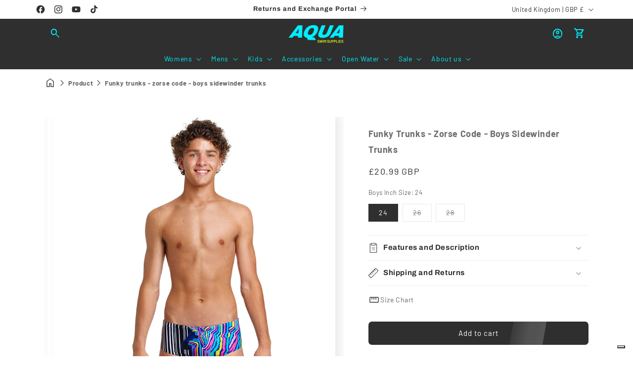

--- FILE ---
content_type: text/html; charset=utf-8
request_url: https://aquaswimsupplies.co.uk/products/funky-trunks-zorse-code-boys-sidewinder-trunks?view=internal-recently-viewed
body_size: 2524
content:





<div class="card-wrapper product-card-wrapper underline-links-hover">
    <div
      class="
        card card--card
         card--media
         color-scheme-3 dbtfy-color-custom gradient
        
        
        
        
         image--ratio
      "
    >
      <div
        class="card__inner ratio image--ratio"
      >
        <product-card-slider
          data-show-secondary-image="false"
          data-size="4"
          data-selector="7817824141542"
          data-show-carousel="false"
        ><div class="card__media">
              <div class="media media--transparent media-">
                
                  
                    <img
                      srcset="//aquaswimsupplies.co.uk/cdn/shop/products/funky-trunks-zorse-code-boys-sidewinder-trunks-1.jpg?v=1654641784&width=165 165w,//aquaswimsupplies.co.uk/cdn/shop/products/funky-trunks-zorse-code-boys-sidewinder-trunks-1.jpg?v=1654641784&width=360 360w,//aquaswimsupplies.co.uk/cdn/shop/products/funky-trunks-zorse-code-boys-sidewinder-trunks-1.jpg?v=1654641784&width=533 533w,//aquaswimsupplies.co.uk/cdn/shop/products/funky-trunks-zorse-code-boys-sidewinder-trunks-1.jpg?v=1654641784&width=720 720w,//aquaswimsupplies.co.uk/cdn/shop/products/funky-trunks-zorse-code-boys-sidewinder-trunks-1.jpg?v=1654641784 800w
                      "
                      src="//aquaswimsupplies.co.uk/cdn/shop/products/funky-trunks-zorse-code-boys-sidewinder-trunks-1.jpg?v=1654641784&width=533"
                      sizes="(min-width: 1200px) 267px, (min-width: 990px) calc((100vw - 130px) / 4), (min-width: 750px) calc((100vw - 120px) / 3), calc((100vw - 35px) / 2)"
                      alt="Funky Trunks - Zorse Code - Boys Sidewinder Trunks"
                      class="motion-reduce"
                      width="800"
                      height="800"
                      loading="lazy"
                    >
                  
                

                
                </div>
            </div><div class="card__content">
            <div class="card__information">
              <h3
                class="card__heading"
                
              >
                <a
                  href="/products/funky-trunks-zorse-code-boys-sidewinder-trunks"
                  id="StandardCardNoMediaLink--7817824141542"
                  class="full-unstyled-link"
                  aria-labelledby="StandardCardNoMediaLink--7817824141542 NoMediaStandardBadge--7817824141542"
                >
                  Funky Trunks - Zorse Code - Boys Sidewinder Trunks
                </a>
              </h3>
            </div>
            <div class="card__badge top left">
            </div>
            
              <div class="dbtfy_badges card__badge flex flex-column dbtfy-badges top right">
                
                  <dbtfy-wishlist-badge
  class="badge dbtfy-wishlist-badge hidden"
  data-product-url="/products/funky-trunks-zorse-code-boys-sidewinder-trunks"
>
  <i
  class="
    material-icon outlined 
  "
  translate="no"
  aria-hidden="true"
  data-icon="favorite"
>
</i>

</dbtfy-wishlist-badge>

                
                

                
              </div>
            
            
          </div>
        </product-card-slider>
      </div>
      <div class="card__content">
        

        <div class="card__information"><h3
            class="card__heading  h5   "
            
              id="title--7817824141542"
            
          >
            <a
              href="/products/funky-trunks-zorse-code-boys-sidewinder-trunks"
              id="CardLink--7817824141542"
              class="full-unstyled-link"
              aria-labelledby="CardLink--7817824141542 Badge--7817824141542"
            >
              Funky Trunks - Zorse Code - Boys Sidewinder Trunks
            </a>
          </h3>
          <div class="card-information"><span class="caption-large light"></span><div class="review-badge" ><div class="jdgm-widget jdgm-preview-badge" data-id="7817824141542">
            <div style='display:none' class='jdgm-prev-badge' data-average-rating='0.00' data-number-of-reviews='0' data-number-of-questions='0'> <span class='jdgm-prev-badge__stars' data-score='0.00' tabindex='0' aria-label='0.00 stars' role='button'> <span class='jdgm-star jdgm--off'></span><span class='jdgm-star jdgm--off'></span><span class='jdgm-star jdgm--off'></span><span class='jdgm-star jdgm--off'></span><span class='jdgm-star jdgm--off'></span> </span> <span class='jdgm-prev-badge__text'> No reviews </span> </div>
          </div></div>
            
              <div
    class="
      price "
  >
    <div class="price__container"><div class="price__regular"><span class="visually-hidden visually-hidden--inline">Regular price</span>
          <span class="price-item price-item--regular">
            £20.99 GBP
          </span></div>
      <div class="price__sale"><span class="visually-hidden visually-hidden--inline">Sale price</span>
        <span class="price-item price-item--sale price-item--last">
          £20.99 GBP
        </span>
      </div>
      <small class="unit-price caption hidden">
        <span class="visually-hidden">Unit price</span>
        <span class="price-item price-item--last">
          <span></span>
          <span aria-hidden="true">/</span>
          <span class="visually-hidden">&nbsp;per&nbsp;</span>
          <span>
          </span>
        </span>
      </small>
    </div></div>


            
          </div>
        </div>
        
        
        
          <div class="quick-add no-js-hidden"><modal-opener data-modal="#QuickAdd-7817824141542">
                <button
                  id="quick-add-7817824141542-submit"
                  type="submit"
                  name="add"
                  class="quick-add__submit button button--full-width button--secondary"
                  aria-haspopup="dialog"
                  aria-labelledby="quick-add-7817824141542-submit title--7817824141542"
                  data-product-url="/products/funky-trunks-zorse-code-boys-sidewinder-trunks"
                >
                  Choose options

<div class="loading__spinner hidden">
  <svg xmlns="http://www.w3.org/2000/svg" class="spinner" viewBox="0 0 66 66"><circle stroke-width="6" cx="33" cy="33" r="30" fill="none" class="path"/></svg>

</div>
</button>
              </modal-opener>
              </div>
        
        

        <div class="card__badge top left"></div>
      </div>

      
        <quick-add-modal id="QuickAdd-7817824141542" class="quick-add-modal">
          <div
            role="dialog"
            aria-label="Choose options for Funky Trunks - Zorse Code - Boys Sidewinder Trunks"
            aria-modal="true"
            class="quick-add-modal__content global-settings-popup"
            tabindex="-1"
          >
            <button
              id="ModalClose-7817824141542"
              type="button"
              class="quick-add-modal__toggle"
              aria-label="Close"
            ><svg xmlns="http://www.w3.org/2000/svg" fill="none" class="icon icon-close" viewBox="0 0 18 17"><path fill="currentColor" d="M.865 15.978a.5.5 0 0 0 .707.707l7.433-7.431 7.579 7.282a.501.501 0 0 0 .846-.37.5.5 0 0 0-.153-.351L9.712 8.546l7.417-7.416a.5.5 0 1 0-.707-.708L8.991 7.853 1.413.573a.5.5 0 1 0-.693.72l7.563 7.268z"/></svg>
</button>
            <div id="QuickAddInfo-7817824141542" class="quick-add-modal__content-info"></div>
          </div>
        </quick-add-modal>
      
    </div>
  </div>


--- FILE ---
content_type: text/css
request_url: https://aquaswimsupplies.co.uk/cdn/shop/t/69/assets/dbtfy-vars.css?v=8630635659385391941762541158
body_size: 824
content:
@font-face{font-family:Barlow;font-weight:400;font-style:normal;font-display:swap;src:url(//aquaswimsupplies.co.uk/cdn/fonts/barlow/barlow_n4.038c60d7ea9ddb238b2f64ba6f463ba6c0b5e5ad.woff2) format("woff2"),url(//aquaswimsupplies.co.uk/cdn/fonts/barlow/barlow_n4.074a9f2b990b38aec7d56c68211821e455b6d075.woff) format("woff")}@font-face{font-family:Barlow;font-weight:700;font-style:normal;font-display:swap;src:url(//aquaswimsupplies.co.uk/cdn/fonts/barlow/barlow_n7.691d1d11f150e857dcbc1c10ef03d825bc378d81.woff2) format("woff2"),url(//aquaswimsupplies.co.uk/cdn/fonts/barlow/barlow_n7.4fdbb1cb7da0e2c2f88492243ffa2b4f91924840.woff) format("woff")}@font-face{font-family:Barlow;font-weight:400;font-style:italic;font-display:swap;src:url(//aquaswimsupplies.co.uk/cdn/fonts/barlow/barlow_i4.8c59b6445f83f078b3520bad98b24d859431b377.woff2) format("woff2"),url(//aquaswimsupplies.co.uk/cdn/fonts/barlow/barlow_i4.bf7e6d69237bd02188410034976892368fd014c0.woff) format("woff")}@font-face{font-family:Barlow;font-weight:700;font-style:italic;font-display:swap;src:url(//aquaswimsupplies.co.uk/cdn/fonts/barlow/barlow_i7.50e19d6cc2ba5146fa437a5a7443c76d5d730103.woff2) format("woff2"),url(//aquaswimsupplies.co.uk/cdn/fonts/barlow/barlow_i7.47e9f98f1b094d912e6fd631cc3fe93d9f40964f.woff) format("woff")}@font-face{font-family:Archivo;font-weight:700;font-style:normal;font-display:swap;src:url(//aquaswimsupplies.co.uk/cdn/fonts/archivo/archivo_n7.651b020b3543640c100112be6f1c1b8e816c7f13.woff2) format("woff2"),url(//aquaswimsupplies.co.uk/cdn/fonts/archivo/archivo_n7.7e9106d320e6594976a7dcb57957f3e712e83c96.woff) format("woff")}:root{--font-heading-family: Archivo,sans-serif;--font-heading-style: normal;--font-heading-weight: 700}:root{--font-body-family: Barlow,sans-serif;--font-body-style: normal;--font-body-weight: 400;--font-body-weight-bold: 700}:root{--font-body-scale: 1;--font-heading-scale: 1;--font-size-body: 14px;--font-size-body-mobile: 12px;--media-padding: px;--media-border-opacity: .1;--media-border-width: 0px;--media-radius: 0px;--media-shadow-opacity: .1;--media-shadow-horizontal-offset: 10px;--media-shadow-vertical-offset: -4px;--media-shadow-blur-radius: 20px;--media-shadow-visible: 1;--page-width: 120rem;--page-width-margin: 0rem;--product-card-image-padding: 0rem;--product-card-corner-radius: 0rem;--product-card-text-alignment: center;--product-card-border-width: 0rem;--product-card-border-opacity: .1;--product-card-shadow-opacity: .05;--product-card-shadow-visible: 1;--product-card-shadow-horizontal-offset: 1rem;--product-card-shadow-vertical-offset: 1rem;--product-card-shadow-blur-radius: 3.5rem;--collection-card-image-padding: 0rem;--collection-card-corner-radius: 0rem;--collection-card-text-alignment: center;--collection-card-border-width: 0rem;--collection-card-border-opacity: .1;--collection-card-shadow-opacity: .05;--collection-card-shadow-visible: 1;--collection-card-shadow-horizontal-offset: 1rem;--collection-card-shadow-vertical-offset: 1rem;--collection-card-shadow-blur-radius: 3.5rem;--blog-card-image-padding: 0rem;--blog-card-corner-radius: 0rem;--blog-card-text-alignment: center;--blog-card-border-width: 0rem;--blog-card-border-opacity: .1;--blog-card-shadow-opacity: .05;--blog-card-shadow-visible: 1;--blog-card-shadow-horizontal-offset: 1rem;--blog-card-shadow-vertical-offset: 1rem;--blog-card-shadow-blur-radius: 3.5rem;--badge-corner-radius: 0rem;--popup-border-width: 1px;--popup-border-opacity: .1;--popup-corner-radius: 0px;--popup-shadow-opacity: .1;--popup-shadow-horizontal-offset: 10px;--popup-shadow-vertical-offset: 12px;--popup-shadow-blur-radius: 20px;--drawer-border-width: 1px;--drawer-border-opacity: .1;--drawer-shadow-opacity: 0;--drawer-shadow-horizontal-offset: 0px;--drawer-shadow-vertical-offset: 4px;--drawer-shadow-blur-radius: 5px;--spacing-sections-desktop: 0px;--spacing-sections-mobile: 0px;--grid-desktop-vertical-spacing: 12px;--grid-desktop-horizontal-spacing: 12px;--grid-mobile-vertical-spacing: 6px;--grid-mobile-horizontal-spacing: 6px;--text-boxes-border-opacity: .1;--text-boxes-border-width: 0px;--text-boxes-radius: 0px;--text-boxes-shadow-opacity: 0;--text-boxes-shadow-visible: 0;--text-boxes-shadow-horizontal-offset: 10px;--text-boxes-shadow-vertical-offset: 12px;--text-boxes-shadow-blur-radius: 20px;--buttons-radius: 6px;--buttons-radius-outset: 7px;--buttons-border-width: 1px;--buttons-border-opacity: .55;--buttons-shadow-opacity: 0;--buttons-shadow-visible: 0;--buttons-shadow-horizontal-offset: 0px;--buttons-shadow-vertical-offset: 4px;--buttons-shadow-blur-radius: 5px;--buttons-border-offset: .3px;--inputs-radius: 0px;--inputs-border-width: 1px;--inputs-border-opacity: .55;--inputs-shadow-opacity: 0;--inputs-shadow-horizontal-offset: 0px;--inputs-margin-offset: 0px;--inputs-shadow-vertical-offset: 4px;--inputs-shadow-blur-radius: 5px;--inputs-radius-outset: 0px;--variant-pills-radius: 0px;--variant-pills-border-width: 1px;--variant-pills-border-opacity: .1;--variant-pills-shadow-opacity: 0;--variant-pills-shadow-horizontal-offset: 0px;--variant-pills-shadow-vertical-offset: 4px;--variant-pills-shadow-blur-radius: 5px;--dbtfy-sale-badge-color-background: #323841;--dbtfy-sale-badge-color-foreground: ;--dbtfy-sale-badge-color-text: #FFFFFF;--dbtfy-sold-out-badge-color-background: #C2B7AC;--dbtfy-sold-out-badge-color-foreground: ;--dbtfy-sold-out-badge-color-text: #262626;--dbtfy-discount-badge-color-background: #ec008c;--dbtfy-discount-badge-color-foreground: ;--dbtfy-discount-badge-color-text: #d1d5db;--dbtfy-wishlist-color: #a52a2a;--dbtfy-compare-color: #000;--dbtfy-quick-view-icon-color: #000000;--dbtfy-image-crop-ratio: 100%;--dbtfy-image-crop-position: center center;--review-color: #FFCC00;--empty-review-color: #d1d5db;--arrow-color: rgb(var(--color-button-text));--arrow-background-color: rgb(var(--color-button))}*,*:before,*:after{box-sizing:inherit}html{box-sizing:border-box;font-size:calc(var(--font-body-scale) * 62.5%);height:100%}body{display:grid;grid-template-rows:auto auto 1fr auto;grid-template-columns:100%;min-height:100%;margin:0;font-size:var(--font-size-body-mobile);letter-spacing:.06rem;line-height:calc(1 + .8 / var(--font-body-scale));font-family:var(--font-body-family);font-style:var(--font-body-style);font-weight:var(--font-body-weight)}@media screen and (min-width: 750px){body{font-size:var(--font-size-body)}}.content-for-layout{min-height:80vh}.template-product .content-for-layout,.template-index .content-for-layout,.template-list-collections .content-for-layout,.template-collection .content-for-layout{min-height:100vh}.star-svg path{fill:#fc0;stroke:#fc0}.empty-filled .empty-star-svg path{fill:#d1d5db;stroke:#d1d5db}.empty-outlined .empty-star-svg path{fill:transparent;stroke:#d1d5db}
/*# sourceMappingURL=/cdn/shop/t/69/assets/dbtfy-vars.css.map?v=8630635659385391941762541158 */


--- FILE ---
content_type: text/css
request_url: https://aquaswimsupplies.co.uk/cdn/shop/t/69/assets/dbtfy-cart-benefits.css?v=160579130951093086971756981076
body_size: -571
content:
.dbtfy-cart-benefits{display:flex;flex-direction:column;gap:.9rem;margin-bottom:1.2rem}.dbtfy-cart-benefits>div{align-items:center;justify-content:inherit}.dbtfy-cart-benefits span{line-height:normal}.dbtfy-cart-benefits.content-container{padding:1rem}

--- FILE ---
content_type: text/css
request_url: https://aquaswimsupplies.co.uk/cdn/shop/t/69/assets/component-cart-items.css?v=133615309001346099361756981027
body_size: 428
content:
cart-items .title-wrapper-with-link{margin-top:0}.cart-items td,.cart-items th{border:none;padding:0}.cart-items th{font-weight:400;opacity:.85;padding-bottom:1.8rem;text-align:left}.cart-item__quantity-wrapper{display:flex}.cart-item__totals{position:relative}.cart-items .right{text-align:right}.cart-item__image-container{align-items:flex-start;display:inline-flex}.cart-item__image-container:after{content:none}.cart-item__image{height:auto;max-width:calc(10rem/var(--font-body-scale))}@media screen and (min-width:750px){.cart-item__image{max-width:100%}}.cart-item__details{font-size:1.6rem;line-height:calc(1 + .4/var(--font-body-scale))}.cart-item__details>*{margin:0;max-width:30rem}.cart-item__details>*+*{margin-top:.6rem}.cart-item__media{position:relative}.cart-item__link{bottom:0;display:block;height:100%;left:0;position:absolute;right:0;top:0;width:100%}.cart-item__name{display:block;text-decoration:none}.cart-item__name:hover{text-decoration:underline;text-decoration-thickness:.2rem;text-underline-offset:.3rem}.cart-item__price-wrapper>*{display:block;margin:0;padding:0}.cart-item__discounted-prices dd{margin:0}.cart-item__discounted-prices .cart-item__old-price{font-size:1.4rem}.cart-item__old-price{opacity:.7}.cart-item__final-price{font-weight:400}.product-option{font-size:1.4rem;line-height:calc(1 + .5/var(--font-body-scale));word-break:break-word}.cart-item cart-remove-button{display:flex;margin-left:1rem}@media screen and (min-width:750px) and (max-width:989px){.cart-item cart-remove-button{height:4.5rem;width:4.5rem}}cart-remove-button .button{margin:0 .1rem .1rem 0;min-height:4.5rem;min-width:calc(4.5rem/var(--font-body-scale));padding:0}cart-remove-button .button:after,cart-remove-button .button:before{content:none}cart-remove-button .button:not([disabled]):hover{color:rgb(var(--color-foreground))}@media screen and (min-width:750px){cart-remove-button .button{min-height:3.5rem;min-width:3.5rem}}cart-remove-button .icon-remove{height:1.5rem;width:1.5rem}.cart-item .loading__spinner{bottom:0;left:auto;padding:0;right:auto;top:0}@media screen and (min-width:750px){.cart-item .loading__spinner{bottom:auto;padding-top:4.5rem;right:0}}.cart-item .loading__spinner:not(.hidden)~*{visibility:hidden}.cart-item__error{align-items:flex-start;display:flex;margin-top:.2rem;min-width:100%;width:min-content}.cart-item__error-text{font-size:1.3rem;letter-spacing:.04rem;line-height:1.4;order:1}.cart-item__error-text+.svg-wrapper{flex-shrink:0;height:1.5rem;margin-right:.7rem;margin-top:.25rem;width:1.5rem}.cart-item__error-text:empty+.svg-wrapper{display:none}.product-option+.product-option{margin-top:.4rem}.product-option *{display:inline;margin:0}.cart-items thead th{text-transform:uppercase}@media screen and (max-width:749px){.cart-items,.cart-items tbody,.cart-items thead{display:block;width:100%}.cart-items thead tr{border-bottom:.1rem solid rgba(var(--color-foreground),.2);display:flex;justify-content:space-between;margin-bottom:4rem}.cart-item{display:grid;gap:1.5rem;grid-template:repeat(2,auto) /repeat(4,1fr);margin-bottom:3.5rem}.cart-item:last-child{margin-bottom:0}.cart-item__media{grid-row:1/3}.cart-item__details{grid-column:2/4}.cart-item__quantity{grid-column:2/5}.cart-item__quantity-wrapper{flex-wrap:wrap}.cart-item__totals{align-items:flex-start;display:flex;justify-content:flex-end}}@media screen and (min-width:750px){.cart-items{border-collapse:separate;border-spacing:0;box-shadow:none;display:table;width:100%}.cart-items th{border-bottom:.1rem solid rgba(var(--color-foreground),.08)}.cart-items thead th:first-child{width:50%}.cart-items th+th{padding-left:4rem}.cart-items td{padding-top:4rem;vertical-align:top}.cart-item{display:table-row}.cart-item>td+td{padding-left:4rem}.cart-item__details{width:35rem}.cart-item__media{width:10rem}.cart-item__price-wrapper>:only-child:not(.cart-item__discounted-prices){margin-top:1rem}.cart-item__error{margin-left:.3rem}}@media screen and (min-width:990px){.cart-item .cart-item__quantity,.cart-items .cart-items__heading--wide{padding-left:6rem}.cart-item__details{width:50rem}.cart-items thead th:first-child{width:60%}}@media screen and (min-width:750px){.cart-item .cart-item__quantity,.cart-item__quantity--info quantity-popover>*,.cart-items .cart-items__heading--quantity{padding-left:5rem}.cart-item .cart-item__quantity--info,.cart-item__quantity--info .cart-item__quantity-wrapper,.cart-item__quantity--info .cart-items__info{padding-left:0}}@media screen and (max-width:989px){.cart-items .quantity-popover__info-button{padding-left:0}}custom-variant-option{display:flex;flex-direction:column;gap:.7rem}.cart-item__details .select .svg-wrapper,.dbtfy-conditional-gift .select .svg-wrapper{right:1rem}.cart-item__details .select__select,.dbtfy-conditional-gift .select__select{font-size:1.4rem;height:3rem;min-height:3rem;padding-left:1.1rem}.drawer .cart-item__details .select__select,.drawer .dbtfy-conditional-gift .select__select{font-size:1.3rem;min-width:-webkit-fill-available;padding-right:2rem}custom-variant-option .product-form__input--dropdown{margin:0}

--- FILE ---
content_type: text/javascript
request_url: https://aquaswimsupplies.co.uk/cdn/shop/t/69/assets/dbtfy-size-chart.js?v=123127297160109850991756981174
body_size: -557
content:
customElements.get("dbtfy-size-chart")||customElements.define("dbtfy-size-chart",class extends HTMLElement{constructor(){super()}connectedCallback(){this.designMode=Shopify.designMode;const e=this.getAttribute("data-popup-size");document.addEventListener("DOMContentLoaded",(()=>{this.modal=new Debutify.modal({closeMethods:["overlay","button","escape"],size:e,closeIcon:"",selector:".dbtfy-size-chart",boxClass:[],overlayClass:[],onOpen:function(){},onClose:function(){}});const t=this.querySelector("#open-size-chart");t&&(t.onclick=()=>{this.modal.open()})}))}});

--- FILE ---
content_type: text/javascript
request_url: https://aquaswimsupplies.co.uk/cdn/shop/t/69/assets/details-disclosure.js?v=180884942727179148361756981205
body_size: -396
content:
class DetailsDisclosure extends HTMLElement{constructor(){super(),this.mainDetailsToggle=this.querySelector("details"),this.content=this.mainDetailsToggle.querySelector("summary").nextElementSibling,this.mainDetailsToggle.addEventListener("focusout",this.onFocusOut.bind(this)),this.mainDetailsToggle.addEventListener("toggle",this.onToggle.bind(this))}onFocusOut(){setTimeout((()=>{this.contains(document.activeElement)||this.close()}))}onToggle(){this.animations||(this.animations=this.content.getAnimations()),this.mainDetailsToggle.hasAttribute("open")?this.animations.forEach((e=>e.play())):this.animations.forEach((e=>e.cancel()))}close(){this.mainDetailsToggle.removeAttribute("open"),this.mainDetailsToggle.querySelector("summary").setAttribute("aria-expanded",!1)}}customElements.define("details-disclosure",DetailsDisclosure);class HeaderMenu extends DetailsDisclosure{constructor(){super(),this.enableHover=this.dataset.hover,this.header=document.querySelector(".header-wrapper");const e=this;"true"==this.enableHover&&(this.mainDetailsToggle.onmouseover=e=>{this.mainDetailsToggle.hasAttribute("open")||this.open()},this.mainDetailsToggle.onmouseleave=t=>{e.closeOtherContents(t)})}onToggle(){this.header&&(this.header.preventHide=this.mainDetailsToggle.open,""===document.documentElement.style.getPropertyValue("--header-bottom-position-desktop")&&document.documentElement.style.setProperty("--header-bottom-position-desktop",`${Math.floor(this.header.getBoundingClientRect().bottom)}px`))}open(){this.mainDetailsToggle.setAttribute("open",""),this.mainDetailsToggle.querySelector("summary").setAttribute("aria-expanded",!0),this.onToggle()}closeOtherContents(e){this.querySelectorAll("header-menu details").forEach((e=>{e.removeAttribute("open"),e.querySelector("summary").setAttribute("aria-expanded",!1)}))}}customElements.define("header-menu",HeaderMenu);

--- FILE ---
content_type: text/javascript
request_url: https://aquaswimsupplies.co.uk/cdn/shop/t/69/assets/trust-badge.js?v=73374111076211058281756981355
body_size: 11
content:
customElements.get("trust-badge")||customElements.define("trust-badge",class extends HTMLElement{constructor(){super(),this.data=Debutify.widgets["dbtfy-trust-badge"],({showHeading:this.showHeading,showSubheading:this.showSubheading,showInformativeText:this.showInformativeText,badgeAlignment:this.badgeAlignment,alignment:this.alignment,layout:this.layout}=this.dataset);const t=document.querySelector("#dbtfy-trust-badge");if(t){const e=t.innerHTML,a=document.createElement("div");a.innerHTML=e,this.template=a}const e=document.querySelector("#dbtfy-trust-payment-icons");if(e){const t=e.innerHTML,a=document.createElement("div");a.innerHTML=t,this.paymentIcontemplate=a}this.init()}init(){if(!this.template)return;this.template=this.template.cloneNode(!0),this.paymentIcontemplate=this.paymentIcontemplate.cloneNode(!0);const t=this.template.querySelector("dbtfy-slider-component");if(!t)return;this.data.trust_badges_enable_card="true"==t.dataset.enableCard,this.data.trust_badges_enable_gray_logos="true"==t.dataset.enableGrayLogos,this.data.trust_badges_logo_heading_size=t.dataset.headingSize,this.data.trust_badges_logo_text_size=t.dataset.textSize,this.data.desktop_col_width=t.dataset.desktopCol,this.data.mobile_col_width=t.dataset.mobileCol,this.data.icon_block_type=t.dataset.iconBlockLayout,this.innerHTML="";let e="grid--12-col dbtfy-trust-badge-images--rows-items";e="row"!=this.data.icon_block_type?`grid--${this.data.desktop_col_width}-col-desktop grid--${this.data.desktop_col_width}-col-tablet grid--${this.data.mobile_col_width}-col`:"grid--1-col-desktop grid--1-col-tablet grid--1-col single-block";const a={logo_heading_size:this.data.trust_badges_logo_heading_size,logo_text_size:this.data.trust_badges_logo_text_size,enable_card:1==this.data.trust_badges_enable_card?"card-background":"",enable_gray_logos:1==this.data.trust_badges_enable_gray_logos?"dbtfy-trust-badge--enable-graylogo img":"",badge_column_class:e,trust_badges_alignment:this.alignment};"false"==this.showInformativeText&&this.template.querySelector(".information").remove(),"false"==this.showHeading&&this.template.querySelector(".heading").remove(),"false"==this.showSubheading&&this.template.querySelector(".subheading").remove(),"payment_options"==this.layout?this.template.querySelector(".other_option_block").remove():this.template.querySelector(".payment_option_block").remove();const s=this.paymentIcontemplate.querySelector(".icons"),i=this.template.querySelector(".dbtfy-payment-icon-row:not(.overrided)");i&&(i.style.setProperty("--payment-icon-width",s.dataset.width),i.style.setProperty("--payment-icon-height",s.dataset.height),i.insertAdjacentHTML("beforeend",s.innerHTML)),this.innerHTML=Debutify.replaceVariables(this.template.innerHTML,a)}});

--- FILE ---
content_type: application/javascript; charset=utf-8
request_url: https://cs.iubenda.com/cookie-solution/confs/js/30134237.js
body_size: 197
content:
_iub.csRC = { consApiKey: 'EJyJQY52MPq9f1UqflwaU7lzRHy2iMfK', publicId: '5cb23c4d-756d-420b-ac4b-d542108f2f41', floatingGroup: false };
_iub.csEnabled = true;
_iub.csPurposes = [1,4,3,5];
_iub.cpUpd = 1751621087;
_iub.csFeatures = {"geolocation_setting":false,"cookie_solution_white_labeling":1,"rejection_recovery":false,"full_customization":true,"multiple_languages":"en-GB","mobile_app_integration":false};
_iub.csT = null;
_iub.googleConsentModeV2 = true;
_iub.totalNumberOfProviders = 12;
_iub.csSiteConf = {"askConsentAtCookiePolicyUpdate":true,"emailMarketing":{"styles":{"backgroundColor":"#000000","buttonsBackgroundColor":"#00F0FF","buttonsTextColor":"#000000","footerBackgroundColor":"#E8FF14","footerTextColor":"#000000","textColor":"#D1D5DB"},"theme":"dark"},"floatingPreferencesButtonDisplay":"bottom-right","lang":"en-GB","perPurposeConsent":true,"purposes":"1,2,3,4,5","siteId":4141054,"storage":{"useSiteId":true},"whitelabel":false,"cookiePolicyId":30134237,"banner":{"acceptButtonCaptionColor":"#000000","acceptButtonColor":"#00F0FF","acceptButtonDisplay":true,"closeButtonDisplay":false,"customizeButtonCaptionColor":"#000000","customizeButtonColor":"#E8FF14","customizeButtonDisplay":true,"listPurposes":true,"linksColor":"#D1D5DB","position":"float-bottom-center","rejectButtonCaptionColor":"#000000","rejectButtonColor":"#00F0FF","rejectButtonDisplay":true,"showTitle":false,"textColor":"#D1D5DB"}};
